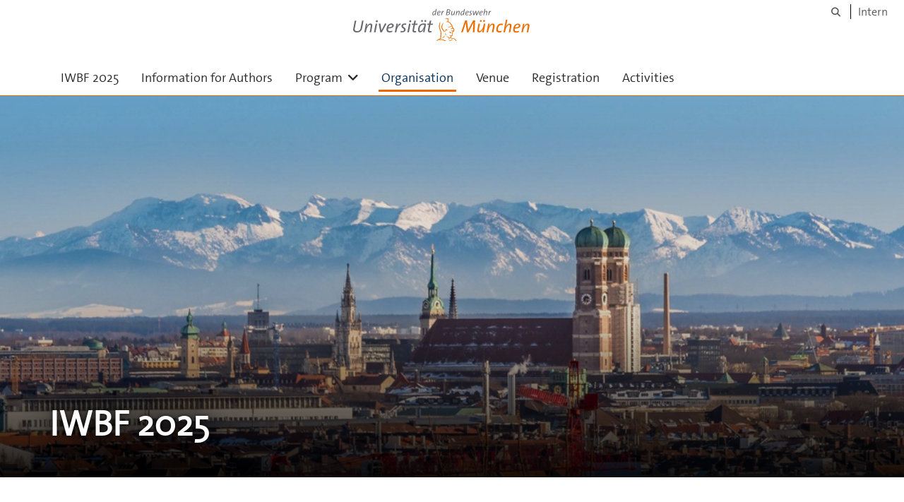

--- FILE ---
content_type: text/html;charset=utf-8
request_url: https://www.unibw.de/iwbf2025/organisation
body_size: 3481
content:
<!DOCTYPE html>
<html xmlns="http://www.w3.org/1999/xhtml" dir="ltr" lang="de" xml:lang="de">

<head><meta http-equiv="Content-Type" content="text/html; charset=UTF-8" />

  <!-- Meta Tags -->
  
  
  
  
  

  <!-- Page Title -->
  <meta name="twitter:card" content="summary" /><meta property="og:site_name" content="IWBF 2025" /><meta property="og:title" content="IWBF 2025" /><meta property="og:type" content="website" /><meta property="og:description" content="" /><meta property="og:url" content="https://www.unibw.de/iwbf2025/organisation" /><meta property="og:image" content="https://www.unibw.de/iwbf2025/@@site-logo/athene.png" /><meta property="og:image:type" content="image/png" /><meta name="viewport" content="width=device-width, initial-scale=1.0" /><meta name="generator" content="Plone - http://plone.com" /><title>IWBF 2025</title><link href="/++theme++unibw.theme/generated/media/unibw/favicon.png" rel="icon" type="image/png" /><link href="/++theme++unibw.theme/generated/media/unibw/apple-touch-icon.png" rel="apple-touch-icon" /><link href="/++theme++unibw.theme/generated/media/unibw/apple-touch-icon-72x72.png" rel="apple-touch-icon" sizes="72x72" /><link href="/++theme++unibw.theme/generated/media/unibw/apple-touch-icon-114x114.png" rel="apple-touch-icon" sizes="114x114" /><link href="/++theme++unibw.theme/generated/media/unibw/apple-touch-icon-144x144.png" rel="apple-touch-icon" sizes="144x144" /><link rel="stylesheet" href="https://www.unibw.de/++plone++production/++unique++2025-12-16T09:59:46.440720/default.css" data-bundle="production" /><link rel="stylesheet" href="https://www.unibw.de/++plone++static/++unique++None/plone-fontello-compiled.css" data-bundle="plone-fontello" /><link rel="stylesheet" href="https://www.unibw.de/++plone++static/++unique++None/plone-glyphicons-compiled.css" data-bundle="plone-glyphicons" /><link rel="stylesheet" href="https://www.unibw.de/++theme++unibw.theme/generated/css/unibw.min.css?version=None" data-bundle="brand-css" /><link rel="stylesheet" href="https://www.unibw.de/custom.css?timestamp=2023-02-02 20:05:18.294703" data-bundle="custom-css" /><link rel="canonical" href="https://www.unibw.de/iwbf2025/organisation" /><link rel="search" href="https://www.unibw.de/familienservice/@@search" title="Website durchsuchen" /><script src="/++plone++unibw.policy/fa-kit.js?version=2"></script><script>PORTAL_URL = 'https://www.unibw.de';</script><script src="https://www.unibw.de/++plone++production/++unique++2025-12-16T09:59:46.440720/default.js" data-bundle="production"></script><script src="https://www.unibw.de/++theme++unibw.theme/generated/js/unibw.min.js?version=None" data-bundle="unibw-js" defer="defer"></script><script src="https://www.unibw.de/++theme++unibw.theme/generated/js/custom.js?version=None" data-bundle="custom-js" defer="defer"></script>
  <!-- Favicon and Touch Icons -->
  
  
  
  
  


  

  
  
  <!-- HTML5 shim and Respond.js for IE8 support of HTML5 elements and media queries -->
  <!-- WARNING: Respond.js doesn't work if you view the page via file:// -->
  <!--[if lt IE 9]>
  <script src="https://oss.maxcdn.com/html5shiv/3.7.2/html5shiv.min.js"></script>
  <script src="https://oss.maxcdn.com/respond/1.4.2/respond.min.js"></script>
<![endif]-->
<link rel="stylesheet" href="/++theme++unibw.theme/frontend.css?nocache=0119" /></head>

<body class=" layout-page category- frontend icons-on portaltype-landing-page section-organisation site-iwbf2025 subsection-organisation template-layout thumbs-on userrole-anonymous viewpermission-none layout-default-basic mosaic-grid"><div id="wrapper" class="clearfix">

  <a href="#maincontent" class="skip-link sr-only">Skip to main content</a>

    <!-- Header -->
    <header id="header" class="header" role="banner">
      <div id="global-navigation" class="header-nav">
        <div class="header-nav-wrapper navbar-scrolltofixed border-bottom-theme-color-2-1px">
          <div class="container">
              <p id="athene">
      <a href="/home"><span class="sr-only">Universität der Bundeswehr München</span></a>
    </p>
  <div class="top-dropdown-outer" id="secondary-navigation">
      
      <nav class="secondary" aria-label="Werkzeug Navigation">
        <a aria-label="Suche" href="https://www.unibw.de/iwbf2025/search"><i class="fa fa-search font-13" aria-hidden="true"></i><span class="sr-only">Suche</span></a>
        <a href="https://inhouse.unibw.de/">Intern</a>
      </nav>
    </div>
  <!-- Navigation -->
  <nav class="menuzord pull-left flip menuzord-responsive menuzord-click" id="menuzord" aria-label="Hauptnavigation">
      
      <ul class="menuzord-menu">
        <li>
          <a href="https://www.unibw.de/iwbf2025">IWBF 2025</a>
        </li>
        <li class=""><a href="/iwbf2025/authors">Information for Authors</a></li><li class=""><a href="/iwbf2025/program/tech_program">      Program    </a><ul class="dropdown" aria-label="      Program    "><li class=""><a href="/iwbf2025/program/keynotes">Keynotes</a></li><li class=""><a href="/iwbf2025/program/tech_program">
      Technical Program
    </a></li><li class=""><a href="/iwbf2025/program/gala_dinner">Gala Dinner</a></li></ul></li><li class="active"><a href="/iwbf2025/organisation">
      Organisation
    </a></li><li class=""><a href="/iwbf2025/venue">
      Venue
    </a></li><li class=""><a href="/iwbf2025/attendees">Registration </a></li><li class=""><a href="/iwbf2025/activities">
      Activities
    </a></li>
      </ul>
    </nav>

          </div>
        </div>
      </div>
     <!--  include hero_old.html  -->
    </header>

    <!-- Start main-content -->
    <main class="main-content" id="maincontent" role="main"><!-- Hero --><section class="inner-header divider  gradient" id="page-hero">

      
        <!-- hero image -->
        <div class="hero-image" style="background-image: url(https://www.unibw.de/iwbf2025/organisation/organisation/@@cropped-hero?timestamp=2025-02-28T12:24:11+01:00)" data-bg-img="https://www.unibw.de/iwbf2025/organisation/organisation/@@cropped-hero?timestamp=2025-02-28T12:24:11+01:00"> </div>
        <!-- mobile image -->
        <div class="mobile-image">
          <img alt="" src="https://www.unibw.de/iwbf2025/organisation/organisation/@@cropped-hero?timestamp=2025-02-28T12:24:11+01:00" />
        </div>
        <!-- / mobile image -->
      

      

      

      <!-- Main H1 title -->
      <div class="hero-title ">
        <div class="container pb-0">
          <h1 class="title">IWBF 2025</h1>
        </div>
      </div>

    </section><!-- breadcrumbs --><!-- show breadcrumb only for news items --><!-- Content --><!-- end main-content --><div class="mosaic-tile-content">

    

    
      <section class="lead-text scheme-white" id="tile-id-e85afcc3-2a5c-4c6b-9c45-56e9c4580d94">
        <div class="container">
          <div class="section-title ">
            <div class="row">
              <div class="col-md-12">
                <h2 class="module-title line-bottom">Organising Team</h2>
              </div>
            </div>
          </div>
          <div class="section-content">
            <div class="row">
              <div class="col-md-12">
                <div class="hero-content"><p><strong>General Chair</strong></p>
<p>Marta Gomez-Barrero, Universität der Bundeswehr München, Germany</p>
<p> </p>
<p><strong>Program Chairs</strong></p>
<p>Amina Bassit, Michigan State University, USA</p>
<p>Chiara Galdi, EURECOM, France</p>
<p>Christian Rathgeb, Hochschule Darmstadt, Germany</p>
<p>Christof Kauba, Paris-Lodron-Universität Salzburg, Austria</p>
<p> </p>
<p><strong>Publication Chairs</strong></p>
<p>Ana Filipa Sequeira, INESTEC, Portugal</p>
<p>Kiran Raja, NTNU, Norway</p>
<p> </p>
<p><strong>Publicity Chair</strong></p>
<p>Dinusha Frings, European Association for Biometrics (EAB)</p>
<p>Ruben Tolosana, Universidad Autónoma de Madrid, Spain</p>
<p> </p>
<p><strong>Finance Chair</strong></p>
<p>Corinna Schmitt, Universität der Bundeswehr München, Germany</p>
<p> </p>
<p><strong>Local Organising Team</strong></p>
<p>Camilo Linares, Universität der Bundeswehr München, Germany</p>
<p>Erik Trolliet, Universität der Bundeswehr München, Germany</p>
<p>Osman Demir, Universität der Bundeswehr München, Germany</p></div>
              </div>
            </div>
          </div>
        </div>
      </section>
    

  
</div></main>

    <!-- Footer -->
           
    

<footer class="footer divider layer-overlay overlay-dark-9" id="footer" role="contentinfo">
      <div class="container">
        <div class="row">
          <div class="col-sm-4 col-md-4">
            <div class="widget dark text-white">
              <h2 class="widget-title">Contact and postal address</h2>
              <div>Universität der Bundeswehr München <br />RI CODE / Professorship for machine learning </div>
<div>Werner-Heisenberg-Weg 39<br />85579 Neubiberg</div>
<div>Germany</div>
            </div>
            <div class="widget dark text-white">
              <ul class="list-inline mt-5">
                
                <li class="m-0 pl-10 pr-10">
                  <i class="fa fa-envelope-o text-theme-color-2 mr-5" aria-hidden="true"></i>
                  <a class="text-white" href="mailto:iwbf2025@lists.unibw.de">iwbf2025@lists.unibw.de</a>
                </li>
                
              </ul>
            </div>
          </div>
          <div class="col-sm-4 col-md-4">
            <div class="widget dark text-white">
              
              
            </div>
          </div>
          <div class="col-sm-4 col-md-4">
            <div class="widget dark text-white">
              <h2 class="widget-title">Quick links</h2>
              <p> </p>
<p><a href="https://www.unibw.de/bioml-en/" target="_blank" rel="noopener" data-linktype="external" data-val="https://www.unibw.de/bioml-en/">BioML Research Group</a></p>
<p><a href="https://www.unibw.de/code" data-linktype="external" data-val="https://www.unibw.de/code">Research Institute CODE</a></p>
<p><a href="https://eab.org/" data-linktype="external" data-val="https://eab.org/">European Association for Biometrics (EAB)</a></p>
              
            </div>
          </div>
        </div>
      </div>

      <div class="footer-bottom">
        <div class="container pt-20 pb-20">
          <div class="row">
            <div class="col-md-12">
            </div>
          </div>
          <div class="row">
            <div class="col-md-12 text-right">
              <div class="widget m-0">
                <nav aria-label="Meta Navigation">
                  <ul class="list-inline sm-text-center">
                    
                      <li>
                        <a href="https://www.unibw.de/home/footer/kontakt">Kontakt</a>
                      </li>
                    
                      <li>
                        <a href="https://www.unibw.de/home/footer/impressum">Impressum</a>
                      </li>
                    
                      <li>
                        <a href="https://www.unibw.de/home/footer/datenschutzerklaerung">Datenschutzerklärung</a>
                      </li>
                    
                      <li>
                        <a href="https://www.unibw.de/home/footer/presse-und-kommunikation">Hochschulkommunikation</a>
                      </li>
                    
                      <li>
                        <a href="https://email.unibw.de/">Webmail</a>
                      </li>
                    
                    <li>
                      <a href="https://www.unibw.de/acl_users/oidc/login?came_from=https://www.unibw.de/iwbf2025/organisation/organisation">Anmeldung</a>
                      
                    </li>
                  </ul>
                </nav>
              </div>
            </div>
          </div>
        </div>
      </div>


    </footer><div class="scrollToTop">
      <a aria-label="Scroll to top" href="#header">
        <i class="fa fa-angle-up" aria-hidden="true"></i>
      </a>
    </div>

    
   

    
  </div><!-- end wrapper --><!-- Footer Scripts --><!-- JS | Custom script for all pages --></body>

</html>